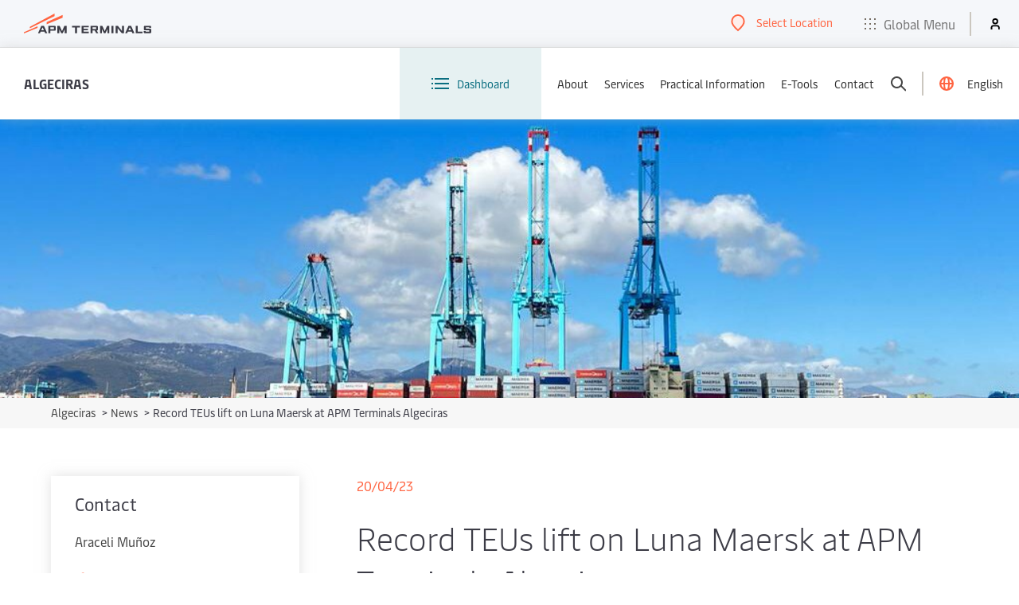

--- FILE ---
content_type: text/html; charset=utf-8
request_url: https://www.apmterminals.com/en/algeciras/about/news/2023/230420-record-te-us-lift-on-luna-maersk-at-apm-terminals-algeciras
body_size: 3790
content:


<!DOCTYPE html>
<html lang="en"
      dir="ltr">

<head>
    <meta charset="utf-8">
    <meta http-equiv="X-UA-Compatible" content="IE=edge">
    <meta name="viewport" content="width=device-width, initial-scale=1">

    <!-- Favicons -->
<link rel="icon" type="image/x-icon" href="/favicon.ico">
<link rel="icon" type="image/png" sizes="16x16" href="/favicons/favicon-16x16.png">
<link rel="icon" type="image/png" sizes="32x32" href="/favicons/favicon-32x32.png">
<link rel="icon" type="image/png" sizes="48x48" href="/favicons/favicon-48x48.png">
<link rel="icon" type="image/png" sizes="96x96" href="/favicons/favicon-96x96.png">

<!-- Apple Touch Icons -->
<link rel="apple-touch-icon" sizes="180x180" href="/favicons/apple-touch-icon.png">
<link rel="apple-touch-icon-precomposed" sizes="180x180" href="/favicons/apple-touch-icon.png">

<!-- Android Chrome -->
<link rel="icon" type="image/png" sizes="192x192" href="/favicons/android-chrome-192x192.png">
<link rel="icon" type="image/png" sizes="512x512" href="/favicons/android-chrome-512x512.png">


        <meta name="keywords" content="Record TEUs lift on Luna Maersk at APM Terminals Algeciras">
    <meta name="description" content="Communication between the shipping line, terminal and vessel planning teams contributes to the achievement of loading 3,917 containers during the call">
<title>Record TEUs lift on Luna Maersk at APM Terminals Algeciras - APM Terminals</title>

        <meta name="robots" content="index,follow"/>
<script type="text/javascript" src="https://www.apmterminals.com/public/f78aad664c73b553b1f85f48d13b19892400114f7597"  ></script><script type="text/javascript">
    localStorage.setItem('terminal', 'ES002E')
</script>
        <link rel="preload" as="script" href="https://www.apmterminals.com/public/f78aad664c73b553b1f85f48d13b19892400114f7597"/><link rel="preload" href="https://assets.apmterminals.com/ign/v1/apmt-ign.css&#xA;" as="style" fetchpriority="high" onload="this.onload=null;this.rel='stylesheet'">
        <noscript>
            <link rel="stylesheet" href="https://assets.apmterminals.com/ign/v1/apmt-ign.css&#xA;" />
        </noscript>
        <script src="https://assets.apmterminals.com/ign/v1/apmt-ign.js&#xA;" defer fetchpriority="high"></script>

    <!-- Placeholder 'tag-manager' was empty. -->

    <link rel='stylesheet' href='https://www2.apmterminals.com/assets/css/theming-bundle.2026-01-18.21112237454.1.css'>
<link rel='stylesheet' href='https://www2.apmterminals.com/assets/css/article-bundle.2026-01-18.21112237454.1.css'>
<link rel='stylesheet' href='https://www2.apmterminals.com/assets/css/teasers-bundle.2026-01-18.21112237454.1.css'>
<link rel='stylesheet' href='https://www2.apmterminals.com/assets/css/breadcrumb-bundle.2026-01-18.21112237454.1.css'>
<link rel='stylesheet' href='https://www2.apmterminals.com/assets/css/page-content-bundle.2026-01-18.21112237454.1.css'>

</head>

<body>
    <main id="main">
        <input type='hidden' id='analytics-data' data-analytics='[{"name": "Article"}]' />
        




    <div class="standard-content-hero standard-content-hero--tall">
        <figure class="standard-content-hero__image-container">
            <img class="standard-content-hero__image fit-image"
                 srcset="https://cms-cd.apmterminals.com/algeciras/-/media/mainsite/global/news/2023-news/luna-maersk-record.jpg?h=620&amp;iar=0&amp;w=1023&amp;rev=70eb321e13a5482d87c9e60e00499b14&amp;hash=B15318E83D69BB109DCEAE189FC20767 1200w, https://cms-cd.apmterminals.com/algeciras/-/media/mainsite/global/news/2023-news/luna-maersk-record.jpg?h=620&amp;iar=0&amp;w=1023&amp;rev=70eb321e13a5482d87c9e60e00499b14&amp;hash=B15318E83D69BB109DCEAE189FC20767 1400w"
                 src="https://cms-cd.apmterminals.com/algeciras/-/media/mainsite/global/news/2023-news/luna-maersk-record.jpg?h=620&amp;iar=0&amp;w=1023&amp;rev=70eb321e13a5482d87c9e60e00499b14&amp;hash=B15318E83D69BB109DCEAE189FC20767"
                 alt="luna-maersk-record"/>
        </figure>
    </div>



    <div class="breadcrumbs">
        <div class="wrapper">
            <nav>
                <ol id="breadcrumb">
                        <li class="breadcrumb__list">
                            <span class="breadcrumb__arrow breadcrumb__arrow--mobile" aria-hidden="true">&lt;</span>
                            <a class="breadcrumb__link" href="/en/algeciras">
                                Algeciras
                            </a>
                            <span class="breadcrumb__arrow" aria-hidden="true">&gt;</span>
                        </li>
                        <li class="breadcrumb__list">
                            <span class="breadcrumb__arrow breadcrumb__arrow--mobile" aria-hidden="true">&lt;</span>
                            <a class="breadcrumb__link" href="/en/algeciras/about/news">
                                News
                            </a>
                            <span class="breadcrumb__arrow" aria-hidden="true">&gt;</span>
                        </li>
                    <li class="breadcrumb__list">
                        Record TEUs lift on Luna Maersk at APM Terminals Algeciras
                    </li>
                </ol>
            </nav>
        </div>
    </div>

<div class="wrapper">
    <div class="page page--left-rail">
        <div class="page__main">
            




<p class="article__date">
    20/04/23
</p>
<h1 class="article__title">
    Record TEUs lift on Luna Maersk at APM Terminals Algeciras
</h1>
<div class="rich-text">
    <p><strong>Communication between the shipping line, terminal and vessel planning teams contributes to the achievement of loading 3,917 containers during the call</strong></p>
<p><strong>The Luna Maersk container ship departed APM Terminals Algeciras on 11 April with the largest cargo ever recorded in a call on the 84W service, which links the Mediterranean with the USA, Central America and the Pacific coast. The vessel, which is 265 metres long and 37 metres wide, departed from the Juan Carlos I Quay bound for New York with 3,917 TEUs loaded at APM Terminals Algeciras.</strong><br />
<br />
Maersk highlighted the coordination work carried out prior to the call, and the communication between the planning teams of the shipping company, the terminal and the vessel's crew, to reach this milestone during the Luna Maersk's operations in Algeciras. The previous cargo record was 3,825 TEUs.<br />
<br />
This is the second record registered by the terminal in recent months. On 22 February, the facility concluded operations on the Mayview Maersk with 201.63 PMPH (movements per hour), surpassing the symbolic figure of 200 PMPH and establishing a new milestone for the terminal.<br />
<br />
APM Terminals Algeciras, 100% owned by APM Terminals, is one of the largest terminals in the Western Mediterranean and a natural transhipment hub for cargoes to and from Africa, Europe and the Far East. Operations at the terminal commenced on February 28, 1986.</p>
</div>

        </div>
        <div class="page__aside ">
            






<section class="sidebar__module sidebar__module--contact-details">
    <h2 class="h4 sidebar__title">Contact</h2>
        <p class="sidebar__text">Araceli Muñoz</p>

    
            <a class="sidebar__link sidebar__link--contact-details" href="tel:&#x2B;34-669-89-21-18">
                <span class="sidebar__icon">
                    <svg class="phone-icon" xmlns="http://www.w3.org/2000/svg" xmlns:xlink="http://www.w3.org/1999/xlink" width="26" height="26" viewBox="0 0 26 26">
    <g transform="translate(6 2)">
        <path d="M4.738 0c.806 0 1.565.491 1.87 1.289l1.423 3.737a1 1 0 0 1-.578 1.291l-1.346.513c-.325.124-.624.403-.634.751-.088 3.26.222 4.23 2.51 6.586.146.15.352.215.564.215.14 0 .28-.028.408-.076l1.347-.513a1 1 0 0 1 1.29.578l1.424 3.738a1.998 1.998 0 0 1-1.156 2.58l-2.804 1.069a1.003 1.003 0 0 1-.365.064c-.996 0-2.216-1.22-2.216-1.22C1.975 15.644-.44 10.113.066 3.781c0 0 .125-2.188 1.157-2.581L4.027.132C4.261.042 4.501 0 4.738 0zm0 2l-2.485.948c-.086.237-.17.643-.19.955-.438 5.475 1.478 10.472 5.853 15.31.218.208.533.44.746.555l2.486-.947-1.069-2.803-.412.157a3.17 3.17 0 0 1-1.12.207c-.775 0-1.485-.292-1.999-.822-2.604-2.682-3.178-4.183-3.074-8.034.03-1.125.784-2.132 1.92-2.565l.413-.157L4.738 2z" />
    </g>
</svg>
                </span>
                <span class="sidebar__ico-text">&#x2B;34 669 89 21 18</span>
            </a>




        <a class="sidebar__link sidebar__link--contact-details sidebar__link--email" href="mailto:araceli.munoz@apmterminals.com">
            <span class="sidebar__icon">
                <svg class="email-icon" xmlns="http://www.w3.org/2000/svg" xmlns:xlink="http://www.w3.org/1999/xlink" width="21" height="14" viewBox="0 0 21 14">
    <g>
        <path class="email-icon__path" d="M18 3.9v7.6H2V3.9L0 2.5v9a2 2 0 002 2h16a2 2 0 002-2v-9z" transform="translate(0 -0.5)"></path>
        <path class="email-icon__path" d="M18 .5H2a2 2 0 00-2 2l2 1.4 8 5.6 8-5.6 2-1.4a2 2 0 00-2-2zm-8 6.56L3.49 2.5h13z" transform="translate(0 -0.5)"></path>
    </g>
</svg>
            </span>
            <span class="sidebar__ico-text">araceli.munoz@apmterminals.com</span>
        </a>



</section>



    <div class="social-share wrapper">
        <div class="social-share__heading copy-extra-small bold">Share via:</div>
        <div class="social-share__links">
                <a href="https://www.facebook.com/sharer/sharer.php?u=https://www.apmterminals.com/en/algeciras/about/news/2023/230420-record-te-us-lift-on-luna-maersk-at-apm-terminals-algeciras" target="_blank" class="action" aria-label="">
                    <span class="social-share__icon action__icon">
                        <span><svg width="10" height="20" xmlns="http://www.w3.org/2000/svg"><path d="M8.932 10.008H6.13V20H1.975v-9.992H0V6.476h1.975V4.192C1.975 2.556 2.752 0 6.167 0l3.078.012V3.44H7.011c-.364 0-.88.182-.88.962v2.075h3.164l-.363 3.531Z" fill="#FF6441" fill-rule="nonzero"></path></svg></span>
                    </span>
                    
                    
                </a>
                <a href="https://www.linkedin.com/shareArticle?mini=true&url=https://www.apmterminals.com/en/algeciras/about/news/2023/230420-record-te-us-lift-on-luna-maersk-at-apm-terminals-algeciras" target="_blank" class="action" aria-label="">
                    <span class="social-share__icon action__icon">
                        <span><svg width="20" height="20" xmlns="http://www.w3.org/2000/svg"><path d="M4.545 19.646H.258V6.393h4.287v13.253ZM2.398 4.586H2.37C.93 4.585 0 3.56 0 2.292 0 .99.96 0 2.425 0c1.468 0 2.37.99 2.398 2.293 0 1.267-.929 2.292-2.425 2.292ZM20 19.645h-4.279v-7.088c0-1.781-.629-3.006-2.18-3.006-1.191 0-1.888.825-2.194 1.625-.112.271-.142.669-.142 1.068v7.401h-4.29s.055-12.012 0-13.253h4.29v1.88c.563-.902 1.582-2.193 3.859-2.193C17.888 6.08 20 7.975 20 12.047v7.6ZM11.179 8.341a.134.134 0 0 1 .042-.067v.067h-.042Z" fill="#FF6441" fill-rule="nonzero"></path></svg></span>
                    </span>
                </a>
        </div>
    </div>
    <script>
        (function (w, d, s, l, i) {
            w[l] = w[l] || []; w[l].push({
                'gtm.start':
                    new Date().getTime(), event: 'gtm.js'
            }); var f = d.getElementsByTagName(s)[0],
                j = d.createElement(s), dl = l != 'dataLayer' ? '&l=' + l : ''; j.async = true; j.src =
                    'https://www.googletagmanager.com/gtm.js?id=' + i + dl; f.parentNode.insertBefore(j, f);
        })(window, document, 'script', 'dataLayer', 'GTM-TFGLGT5');
    </script>

        </div>
    </div>
</div>
<!-- Placeholder was not defined. -->

    </main>
    <input type="hidden" id="date-format" value="dd/mm/yy" />

    <script type='text/javascript' src='https://www2.apmterminals.com/assets/js/jquery-bundle.2026-01-18.21112237454.1.js'></script>
<script type='text/javascript' src='https://www2.apmterminals.com/assets/js/theming-bundle.2026-01-18.21112237454.1.js'></script>
<script type='text/javascript' src='https://www2.apmterminals.com/assets/js/article-bundle.2026-01-18.21112237454.1.js'></script>
<script type='text/javascript' src='https://www2.apmterminals.com/assets/js/teasers-bundle.2026-01-18.21112237454.1.js'></script>
<script type='text/javascript' src='https://www2.apmterminals.com/assets/js/page-content-bundle.2026-01-18.21112237454.1.js'></script>


    <script src="https://assets.maerskline.com/mop/rum/latest/mop-rum.js"></script>
    <script>
        const RUM = window.RUM;
        RUM.RumInit({
          app: {
            name: "APMT-CMS-prod",
            version: "1.0.0"
          },
          traceLog: true,
          useSendBeacon: true,
          apiKey: "CNzejHnnqrAf9mEign86vf2BjdGz/9hgv/j7qpyzLCmhyUhuZ3f8ZP97M+pZVg==",
        });
    </script>
<script type="text/javascript"  src="/LC5FCyFCu9/0T/xQopmmHP/1czthD5paf3ftJY9YV/UApRcXVcJg/Z01SRFg/wOCsB"></script></body>

</html>


--- FILE ---
content_type: text/javascript
request_url: https://www2.apmterminals.com/assets/js/article-bundle.2026-01-18.21112237454.1.js
body_size: 1060
content:
function TrimArticleTitle(n){return n.length>articleOptions.titleUpperLength?`${n.substring(0,articleOptions.titleUpperLength)}${articleOptions.ellipsis}`:n}function TrimArticleSummary(n,t){return n.length<=articleOptions.titleLowerLength?t.length>articleOptions.summaryUpperLength?`${t.substring(0,articleOptions.summaryUpperLength)}${articleOptions.ellipsis}`:t:n.length>articleOptions.titleLowerLength&&n.length<=articleOptions.titleMidLength?t.length>articleOptions.summaryLowerLength?`${t.substring(0,articleOptions.summaryLowerLength)}${articleOptions.ellipsis}`:t:""}const articleOptions={ellipsis:"...",titleUpperLength:120,titleMidLength:60,titleLowerLength:30,summaryUpperLength:120,summaryLowerLength:80};(function(n){function t(){function w(){Handlebars.registerHelper("TrimTitle",TrimArticleTitle);Handlebars.registerHelper("TrimSummary",TrimArticleSummary);h.change(function(){var t=n(this),e;t.is(o)&&(e=t.datepicker("getDate"),r.datepicker("option","maxDate",e),r.siblings(".datepicker__date").attr("max",e.toISOString().split("T")[0]));h.not(t).datepicker("getDate")!==null&&(i.data("current",1),u=!1,f.send())});h.on("keydown",function(n){n.which===Apm.config.keys.ENTER&&r.val()!==""&&o.val()!==""&&(i.data("current",1),u=!1,f.send())});e.find(".article-filters__clear").on("click",function(){var n=new Date;r.datepicker("option","maxDate",n);r.siblings(".datepicker__date").attr("max",n.toISOString().split("T")[0]);e.find(".article-filters__date-input").val("");i.data("current",1);u=!1;f.send()});i.on("pagination:change",function(){u=!0;let t=n(this).data("current");f.send();n(this).attr("data-current",t)});f.send()}var t=n(this),e=t.find(".article-filters"),a=t.find(".article-listing__container"),s=t.find(".article-listing__error"),v=t.find(".loader"),i=t.find(".pagination"),h=n(".article-filters__date-input"),r=e.find(".article-filters__date-input--from"),o=e.find(".article-filters__date-input--to"),y=t.find(".article-listing__terminal"),p=t.find(".article-listing__whitelabelsitename"),c,u=!1,l={view:function(r){var f=n(".article-listing__template").html(),e=Handlebars.compile(f),o=e(r);r.Results.length||s.show();r.TotalPages>1&&(Apm.pagination.update(r.TotalPages,null,i),Apm.pagination.show(i));t.find(".featured-articles").toggle(i.data("current")<=1);u&&Apm.cache.$html.add(Apm.cache.$body).animate({scrollTop:0});a.html(o)},loader:{show:function(){v.removeClass("loader--hidden")},hide:function(){v.addClass("loader--hidden")}}},f={send:function(){var f=null,u=null;if(l.loader.show(),Apm.pagination.hide(i),s.hide(),typeof c!="undefined"&&c.abort(),r.val()!==""&&o.val()!==""){f=r.siblings(".datepicker__date").val();u=o.siblings(".datepicker__date")[0].valueAsDate;u=new Date(u.getFullYear(),u.getMonth(),u.getDate()+1);const n=new Date(u.getTime()-u.getTimezoneOffset()*6e4);u=n.toISOString().split("T")[0]}c=n.ajax({method:"GET",url:t.data("url"),headers:{"Consumer-Key":t.data("consumer-key")},contentType:"application/json",dataType:"html",data:{terminalName:y.val(),whiteLabelSiteName:p.val(),siteName:t.data("siteName"),language:t.data("language"),dateFrom:f,dateTo:u,page:i.data("current")}}).always(function(){l.loader.hide()}).done(function(n){l.view(JSON.parse(n))}).fail(function(){a.html("");s.show()})}};w()}n(document).ready(function(){n(".article-listing").each(t)})})(jQuery);